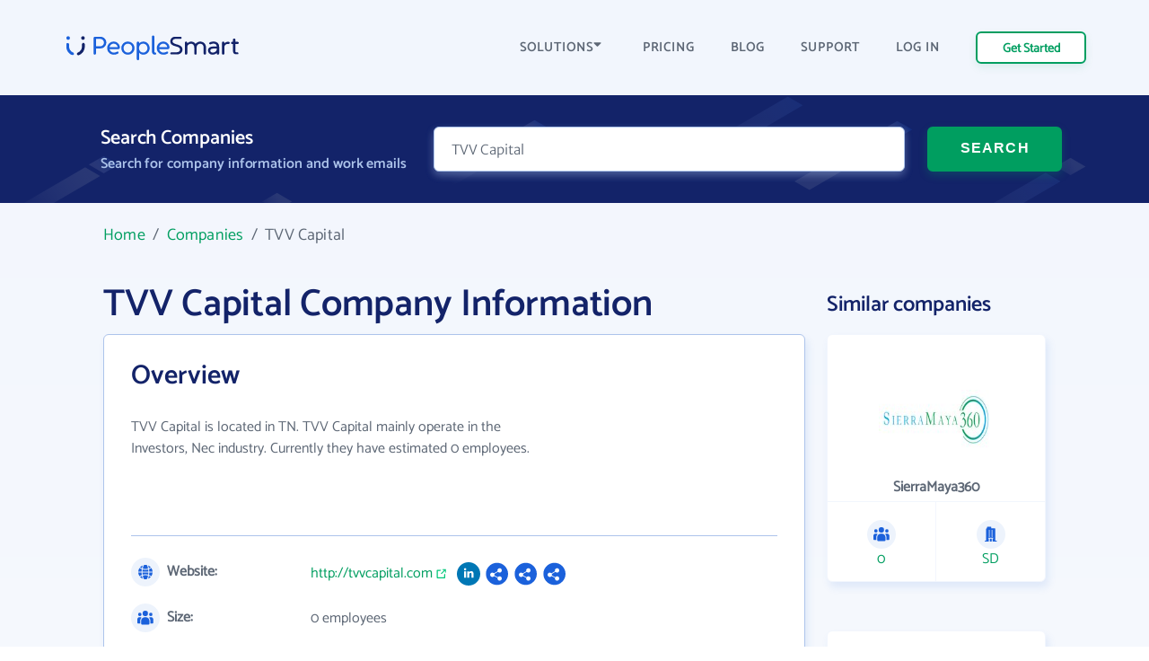

--- FILE ---
content_type: image/svg+xml
request_url: https://www.peoplesmart.com/profile/assets/dist/img/footer/phone.svg
body_size: 504
content:
<svg xmlns="http://www.w3.org/2000/svg" width="20" height="21" viewBox="0 0 20 21">
    <g fill="none" fill-rule="evenodd">
        <g fill="#1B61DB">
            <g>
                <g>
                    <g transform="translate(-20.000000, -4824.000000) translate(19.000000, 3874.500000) translate(1.000000, 876.000000) translate(0.000000, 74.000000)">
                        <circle cx="10" cy="10" r="10" opacity=".08"/>
                        <g fill-rule="nonzero">
                            <path d="M9.754 7.574c-.028-.083-.204-.206-.528-.368-.088-.05-.213-.12-.374-.208-.162-.088-.31-.17-.441-.243-.132-.074-.256-.146-.372-.215-.018-.014-.076-.055-.173-.122-.098-.067-.18-.117-.247-.15-.067-.031-.133-.048-.198-.048-.092 0-.208.066-.347.198-.139.132-.266.275-.381.43-.116.156-.239.3-.368.431-.13.132-.236.198-.32.198-.041 0-.094-.012-.156-.035-.062-.023-.11-.043-.142-.059-.033-.016-.088-.048-.167-.097l-.132-.08c-.634-.352-1.178-.754-1.631-1.208-.454-.454-.857-.997-1.208-1.631l-.08-.132c-.049-.079-.081-.134-.097-.167-.017-.032-.036-.08-.06-.142-.022-.063-.034-.115-.034-.156 0-.084.066-.19.198-.32s.275-.252.43-.368c.155-.115.299-.243.43-.381.133-.14.199-.255.199-.348 0-.064-.017-.13-.05-.197-.031-.068-.081-.15-.148-.247-.067-.097-.108-.155-.122-.173-.07-.116-.14-.24-.215-.372l-.243-.44C2.689.76 2.62.635 2.569.547 2.407.225 2.284.048 2.2.021 2.168.007 2.12 0 2.055 0c-.125 0-.288.023-.49.07-.2.046-.36.094-.475.145-.231.097-.477.38-.736.847C.118 1.497 0 1.928 0 2.353c0 .125.008.247.024.365s.045.25.087.4c.042.147.075.257.1.329l.143.385c.07.185.111.299.125.34.162.454.354.859.576 1.215.366.593.864 1.205 1.496 1.837.632.631 1.244 1.13 1.836 1.496.357.222.762.414 1.215.576.042.014.155.055.34.125.186.07.314.117.386.142.072.026.182.06.33.101.148.042.28.07.399.087.118.016.24.024.364.024.426 0 .857-.118 1.292-.354.467-.259.75-.504.846-.736.051-.115.1-.274.146-.475.047-.202.07-.365.07-.49 0-.065-.007-.113-.021-.146z" transform="translate(5.112675, 5.112372)"/>
                        </g>
                    </g>
                </g>
            </g>
        </g>
    </g>
</svg>


--- FILE ---
content_type: image/svg+xml
request_url: https://www.peoplesmart.com/profile/assets/dist/img/footer/us-flag.svg
body_size: 1991
content:
<svg xmlns="http://www.w3.org/2000/svg" width="20" height="21" viewBox="0 0 20 21">
    <g fill="none" fill-rule="evenodd">
        <g fill-rule="nonzero">
            <g>
                <g>
                    <g>
                        <g fill="#C42126">
                            <path d="M.004 10.947H19.915000000000003V11.947H.004zM1.041 5.488H18.877V6.488H1.041zM.332 7.308H19.586000000000002V8.308H.332zM4.257 18.255L15.661 18.255 15.662 18.253 4.256 18.253zM9.959.029c-.197 0-.392.016-.585.042h1.17C10.35.045 10.155.03 9.959.03zM0 9.128H19.917V10.128H0z" transform="translate(-20.000000, -4895.000000) translate(19.000000, 3874.500000) translate(1.000000, 876.000000) translate(0.000000, 145.000000) translate(0.041210, 0.000000)"/>
                        </g>
                        <path fill="#E7E7E7" d="M12.956 3.669h4.775c-.567-.69-1.227-1.302-1.957-1.82h-3.586c.297.523.552 1.139.768 1.82z" transform="translate(-20.000000, -4895.000000) translate(19.000000, 3874.500000) translate(1.000000, 876.000000) translate(0.000000, 145.000000)"/>
                        <path fill="#DC3027" d="M12.188 1.85h3.586C14.292.8 12.512.14 10.584.03h-.307c.907.114 1.324.786 1.911 1.82z" transform="translate(-20.000000, -4895.000000) translate(19.000000, 3874.500000) translate(1.000000, 876.000000) translate(0.000000, 145.000000)"/>
                        <path fill="#E7E7E7" d="M19.627 7.308c-.178-.634-.416-1.243-.71-1.82h-5.493c.112.585.2 1.195.265 1.82h5.938z" transform="translate(-20.000000, -4895.000000) translate(19.000000, 3874.500000) translate(1.000000, 876.000000) translate(0.000000, 145.000000)"/>
                        <path fill="#DC3027" d="M13.115 5.489h5.803c-.33-.65-.728-1.261-1.187-1.82h-5.069c.179.566.33 1.176.453 1.82z" transform="translate(-20.000000, -4895.000000) translate(19.000000, 3874.500000) translate(1.000000, 876.000000) translate(0.000000, 145.000000)"/>
                        <path fill="#E7E7E7" d="M13.899 10.947h6.056c.029-.308.045-.62.045-.935 0-.298-.016-.592-.041-.884H13.9c.02.605.02 1.214-.001 1.819z" transform="translate(-20.000000, -4895.000000) translate(19.000000, 3874.500000) translate(1.000000, 876.000000) translate(0.000000, 145.000000)"/>
                        <path fill="#DC3027" d="M19.959 9.127c-.055-.624-.167-1.232-.332-1.819h-6.194c.063.596.104 1.206.124 1.82h6.402z" transform="translate(-20.000000, -4895.000000) translate(19.000000, 3874.500000) translate(1.000000, 876.000000) translate(0.000000, 145.000000)"/>
                        <path fill="#E7E7E7" d="M13.32 14.586h5.572c.297-.576.54-1.185.72-1.82H13.59c-.066.627-.156 1.236-.27 1.82z" transform="translate(-20.000000, -4895.000000) translate(19.000000, 3874.500000) translate(1.000000, 876.000000) translate(0.000000, 145.000000)"/>
                        <path fill="#DC3027" d="M19.613 12.766c.168-.586.284-1.194.342-1.819H13.71c-.021.615-.063 1.224-.127 1.82h6.03z" transform="translate(-20.000000, -4895.000000) translate(19.000000, 3874.500000) translate(1.000000, 876.000000) translate(0.000000, 145.000000)"/>
                        <path fill="#E7E7E7" d="M15.703 18.225c.74-.516 1.41-1.127 1.985-1.82h-4.692c-.219.685-.48 1.3-.781 1.82h3.488z" transform="translate(-20.000000, -4895.000000) translate(19.000000, 3874.500000) translate(1.000000, 876.000000) translate(0.000000, 145.000000)"/>
                        <g fill="#DC3027">
                            <path d="M3.243 1.82h4.868C8.576 1.26 8.98.65 9.315 0H3.702c-.125.644-.278 1.254-.459 1.82zM.1 5.45L0 5.443l.1.005zM.423 5.426c2.12 0 4.084-.662 5.702-1.787H2.506C1.864 4.746 1.44 5.426.423 5.426z" transform="translate(-20.000000, -4895.000000) translate(19.000000, 3874.500000) translate(1.000000, 876.000000) translate(0.000000, 145.000000) translate(9.576902, 14.586096)"/>
                        </g>
                        <path fill="#C42126" d="M10 20.046c-.121 0-.242-.007-.362-.017.121.01.242.017.362.017z" transform="translate(-20.000000, -4895.000000) translate(19.000000, 3874.500000) translate(1.000000, 876.000000) translate(0.000000, 145.000000)"/>
                        <path fill="#F3F4F5" d="M12.52 1.85H4.225c-.73.517-1.39 1.128-1.957 1.819h11.018c-.216-.681-.47-1.297-.768-1.82z" transform="translate(-20.000000, -4895.000000) translate(19.000000, 3874.500000) translate(1.000000, 876.000000) translate(0.000000, 145.000000)"/>
                        <path fill="#E73625" d="M4.226 1.85h8.293C11.932.816 11.184.144 10.277.03h-.862C7.488.141 5.708.8 4.226 1.85z" transform="translate(-20.000000, -4895.000000) translate(19.000000, 3874.500000) translate(1.000000, 876.000000) translate(0.000000, 145.000000)"/>
                        <path fill="#F3F4F5" d="M.373 7.308h13.63c-.064-.625-.152-1.235-.263-1.82H1.082C.79 6.066.551 6.675.373 7.309z" transform="translate(-20.000000, -4895.000000) translate(19.000000, 3874.500000) translate(1.000000, 876.000000) translate(0.000000, 145.000000)"/>
                        <path fill="#E73625" d="M2.27 3.669c-.46.559-.857 1.169-1.188 1.82H13.74c-.123-.644-.275-1.254-.453-1.82H2.269z" transform="translate(-20.000000, -4895.000000) translate(19.000000, 3874.500000) translate(1.000000, 876.000000) translate(0.000000, 145.000000)"/>
                        <path fill="#F3F4F5" d="M0 10.012c0 .315.016.627.045.935h14.081c.02-.605.021-1.214.002-1.82H.04C.016 9.42 0 9.715 0 10.013z" transform="translate(-20.000000, -4895.000000) translate(19.000000, 3874.500000) translate(1.000000, 876.000000) translate(0.000000, 145.000000)"/>
                        <path fill="#E73625" d="M.041 9.127h14.086c-.02-.614-.06-1.223-.123-1.819H.373C.208 7.895.096 8.503.04 9.128z" transform="translate(-20.000000, -4895.000000) translate(19.000000, 3874.500000) translate(1.000000, 876.000000) translate(0.000000, 145.000000)"/>
                        <path fill="#F3F4F5" d="M13.999 12.766H.387c.182.635.424 1.244.721 1.82H13.73c.113-.584.202-1.193.269-1.82z" transform="translate(-20.000000, -4895.000000) translate(19.000000, 3874.500000) translate(1.000000, 876.000000) translate(0.000000, 145.000000)"/>
                        <path fill="#E73625" d="M.387 12.766H14c.063-.595.106-1.204.127-1.819H.045c.058.625.175 1.233.342 1.82z" transform="translate(-20.000000, -4895.000000) translate(19.000000, 3874.500000) translate(1.000000, 876.000000) translate(0.000000, 145.000000)"/>
                        <path fill="#F3F4F5" d="M4.297 18.225h8.192c.302-.52.563-1.135.782-1.82H2.31c.577.693 1.245 1.304 1.986 1.82z" transform="translate(-20.000000, -4895.000000) translate(19.000000, 3874.500000) translate(1.000000, 876.000000) translate(0.000000, 145.000000)"/>
                        <g fill="#E73625">
                            <path d="M0 0c.336.651.739 1.261 1.203 1.82h10.96c.18-.566.334-1.176.458-1.82H0zM8.468 5.417l.061.002c.12.004.241.007.362.007 1.017 0 1.847-.68 2.49-1.787H3.188C4.7 4.69 6.511 5.335 8.47 5.417z" transform="translate(-20.000000, -4895.000000) translate(19.000000, 3874.500000) translate(1.000000, 876.000000) translate(0.000000, 145.000000) translate(1.108444, 14.586054)"/>
                        </g>
                        <path fill="#283991" d="M9.793.017C4.67.121.492 4.078.043 9.111h9.75V.017z" transform="translate(-20.000000, -4895.000000) translate(19.000000, 3874.500000) translate(1.000000, 876.000000) translate(0.000000, 145.000000)"/>
                        <g fill="#EFEFEF">
                            <path d="M1.664 4.973L1.817 5.442 2.31 5.442 1.911 5.732 2.064 6.201 1.664 5.911 1.265 6.201 1.418 5.732 1.018 5.442 1.512 5.442zM1.664 6.63L1.817 7.099 2.31 7.099 1.911 7.39 2.064 7.859 1.664 7.569 1.265 7.859 1.418 7.39 1.018 7.099 1.512 7.099zM3.322 2.486L3.474 2.955 3.968 2.955 3.569 3.246 3.721 3.715 3.322 3.425 2.923 3.715 3.075 3.246 2.676 2.955 3.169 2.955zM3.322 4.144L3.474 4.613 3.968 4.613 3.569 4.903 3.721 5.372 3.322 5.083 2.923 5.372 3.075 4.903 2.676 4.613 3.169 4.613zM3.322 5.801L3.474 6.271 3.968 6.271 3.569 6.561 3.721 7.03 3.322 6.74 2.923 7.03 3.075 6.561 2.676 6.271 3.169 6.271zM.406 7.03l-.153-.47.4-.29H.159l-.01-.034c-.055.168-.104.338-.149.509l.007-.005.399.29zM1.265 4.544l.4-.29.399.29-.153-.47.4-.29h-.494l-.153-.469-.152.47H1.33c-.034.05-.066.102-.1.154l.188.135-.153.47zM3.322 1.767l.399.29-.152-.469.399-.29h-.285c-.242.18-.476.372-.7.575l-.06.184.399-.29zM4.58 1.229l.4-.29.399.29-.153-.47.4-.29h-.494l-.02-.063c-.168.086-.334.174-.495.269l.116.084-.153.47zM4.98 1.658L5.132 2.127 5.625 2.127 5.226 2.417 5.379 2.886 4.98 2.596 4.58 2.886 4.733 2.417 4.333 2.127 4.827 2.127zM4.98 3.315L5.132 3.784 5.625 3.784 5.226 4.074 5.379 4.544 4.98 4.254 4.58 4.544 4.733 4.074 4.333 3.784 4.827 3.784zM4.98 4.973L5.132 5.442 5.625 5.442 5.226 5.732 5.379 6.201 4.98 5.911 4.58 6.201 4.733 5.732 4.333 5.442 4.827 5.442zM4.98 6.63L5.132 7.099 5.625 7.099 5.226 7.39 5.379 7.859 4.98 7.569 4.58 7.859 4.733 7.39 4.333 7.099 4.827 7.099zM6.637.829L6.79 1.298 7.283 1.298 6.884 1.588 7.036 2.057 6.637 1.767 6.238 2.057 6.39 1.588 5.991 1.298 6.485 1.298zM6.637 2.486L6.79 2.955 7.283 2.955 6.884 3.246 7.036 3.715 6.637 3.425 6.238 3.715 6.39 3.246 5.991 2.955 6.485 2.955zM6.637 4.144L6.79 4.613 7.283 4.613 6.884 4.903 7.036 5.372 6.637 5.083 6.238 5.372 6.39 4.903 5.991 4.613 6.485 4.613zM6.637 5.801L6.79 6.271 7.283 6.271 6.884 6.561 7.036 7.03 6.637 6.74 6.238 7.03 6.39 6.561 5.991 6.271 6.485 6.271zM8.295 0L8.447.469 8.941.469 8.541.759 8.694 1.229 8.295.938 7.895 1.229 8.048.759 7.649.469 8.142.469zM8.295 1.658L8.447 2.127 8.941 2.127 8.541 2.417 8.694 2.886 8.295 2.596 7.895 2.886 8.048 2.417 7.649 2.127 8.142 2.127zM8.295 3.315L8.447 3.784 8.941 3.784 8.541 4.074 8.694 4.544 8.295 4.254 7.895 4.544 8.048 4.074 7.649 3.784 8.142 3.784zM8.295 4.973L8.447 5.442 8.941 5.442 8.541 5.732 8.694 6.201 8.295 5.911 7.895 6.201 8.048 5.732 7.649 5.442 8.142 5.442zM8.295 6.63L8.447 7.099 8.941 7.099 8.541 7.39 8.694 7.859 8.295 7.569 7.895 7.859 8.048 7.39 7.649 7.099 8.142 7.099z" transform="translate(-20.000000, -4895.000000) translate(19.000000, 3874.500000) translate(1.000000, 876.000000) translate(0.000000, 145.000000) translate(0.336477, 0.705043)"/>
                        </g>
                    </g>
                </g>
            </g>
        </g>
    </g>
</svg>


--- FILE ---
content_type: image/svg+xml
request_url: https://www.peoplesmart.com/profile/assets/dist/img/footer/email.svg
body_size: 24
content:
<svg xmlns="http://www.w3.org/2000/svg" width="20" height="21" viewBox="0 0 20 21">
    <g fill="none" fill-rule="evenodd">
        <g fill="#1B61DB">
            <g>
                <g>
                    <g transform="translate(-20.000000, -4792.000000) translate(19.000000, 3874.500000) translate(1.000000, 876.000000) translate(0.000000, 42.000000)">
                        <circle cx="10" cy="10" r="10" opacity=".08"/>
                        <g fill-rule="nonzero">
                            <path d="M5.424 5.073c-.097.06-.206.085-.303.085-.096 0-.205-.024-.302-.085L0 2.131v3.91c0 .836.678 1.514 1.513 1.514h7.229c.835 0 1.513-.678 1.513-1.513V2.13l-4.83 2.942z" transform="translate(4.872526, 6.222499)"/>
                            <path d="M8.742 0H1.513C.8 0 .193.509.048 1.187l5.086 3.099 5.073-3.1C10.06.51 9.456 0 8.742 0z" transform="translate(4.872526, 6.222499)"/>
                        </g>
                    </g>
                </g>
            </g>
        </g>
    </g>
</svg>


--- FILE ---
content_type: image/svg+xml
request_url: https://www.peoplesmart.com/profile/assets/dist/img/social-media/default.svg
body_size: 214
content:
<svg xmlns="http://www.w3.org/2000/svg" width="19" height="18" viewBox="0 0 19 18">
  <g fill="none" fill-rule="evenodd" transform="translate(.26)">
    <circle cx="9" cy="9" r="9" fill="#1B61DB"/>
    <path fill="#FFF" fill-rule="nonzero" d="M7.71875,7.06342593 C7.13210521,7.06342593 6.61514687,7.35200822 6.29044479,7.79086863 L3.48313542,6.35338009 C3.52974479,6.19451238 3.5625,6.02986551 3.5625,5.85613426 C3.5625,5.62049468 3.51418854,5.3964728 3.43072708,5.19042176 L6.36870104,3.42247176 C6.69565938,3.80619259 7.17624063,4.05509259 7.71875,4.05509259 C8.70099063,4.05509259 9.5,3.25608322 9.5,2.27384259 C9.5,1.29160197 8.70099063,0.492592593 7.71875,0.492592593 C6.73650937,0.492592593 5.9375,1.29160197 5.9375,2.27384259 C5.9375,2.50019988 5.98410938,2.71491968 6.06143542,2.91426134 L3.11471354,4.68739676 C2.78803229,4.31507593 2.31437813,4.07488426 1.78125,4.07488426 C0.799009375,4.07488426 0,4.87389363 0,5.85613426 C0,6.83837488 0.799009375,7.63738426 1.78125,7.63738426 C2.37757292,7.63738426 2.90325938,7.34033113 3.22673437,6.88914051 L6.02480104,8.32195822 C5.97326354,8.48832697 5.9375,8.66160301 5.9375,8.84467593 C5.9375,9.82691655 6.73650937,10.6259259 7.71875,10.6259259 C8.70099063,10.6259259 9.5,9.82691655 9.5,8.84467593 C9.5,7.8624353 8.70099063,7.06342593 7.71875,7.06342593 Z" transform="translate(3.413 3.89)"/>
  </g>
</svg>


--- FILE ---
content_type: application/javascript
request_url: https://www.peoplesmart.com/profile/assets/dist/js/app.005e719e.bundle.js
body_size: 2568
content:
"use strict";
(self["webpackChunk"] = self["webpackChunk"] || []).push([[524],{

/***/ 17:
/***/ (function(__unused_webpack___webpack_module__, __unused_webpack___webpack_exports__, __webpack_require__) {


// EXTERNAL MODULE: ../../node_modules/cash-dom/dist/cash.js
var cash = __webpack_require__(942);
;// ./js/forms.js

cash(function () {
  // Header Form Submit
  cash(".search__form").on("submit", function (ev) {
    ev.preventDefault();
    handleFormSubmit(this);
  });
  cash(".company-search__form").on("submit", function (ev) {
    ev.preventDefault();
    handleFormSubmit(this);
  });
  //Banner form submit
  cash(".banner-mail__form").on("submit", function (ev) {
    ev.preventDefault();
    handleFormSubmit(this);
  });
});
function initKeyValidation(form) {
  cash(form).on("input", function (ev) {
    ev.preventDefault();
    validateFields(this);
  });
}
function validateFields(form) {
  var values = validate.collectFormValues(form, "trim");
  var nameErrors = validate(values, nameConstraint);
  var companyErrors = validate(values, companyConstraint);
  var emailErrors = validate(values, emailConstraint);
  if (!emailErrors) {
    showErrors(form, emailErrors || {});
    return 1;
  } else if (!nameErrors) {
    showErrors(form, nameErrors || {});
    return 2;
  } else if (!companyErrors) {
    showErrors(form, companyErrors || {});
    return 3;
  } else {
    var errors = cash.extend(nameErrors, companyErrors, emailErrors);
    showErrors(form, errors || {});
    return 4;
  }
}
let nameConstraint = {
  fn: {
    presence: {
      message: "^Please enter a name"
    },
    format: {
      pattern: "[a-z ]+",
      flags: "i",
      message: "^Alphabetic characters required"
    }
  }
};
let companyConstraint = {
  bn: {
    presence: {
      message: "^Please enter a company"
    },
    format: {
      pattern: "[a-z0-9 &,.]+",
      flags: "i",
      message: "^Alphanumeric characters required"
    }
  }
};
let emailConstraint = {
  emailInput: {
    presence: {
      message: "^Please enter an email address"
    },
    email: {
      message: "^Enter a correct email address"
    }
  }
};
function handleFormSubmit(form) {
  var validationStatus = validateFields(form);
  if (validationStatus == 1) {
    const flow = cash(form).data("subscribeFlow");
    submitForm(flow);
  } else if (validationStatus == 2) {
    const flow = cash(form).data("peopleFlow");
    submitForm(flow);
  } else if (validationStatus == 3) {
    const flow = cash(form).data("companyFlow");
    submitForm(flow);
  } else {
    initKeyValidation(form);
  }
}
function submitForm(flow) {
  const redirectTo = flow;
  window.location.href = redirectTo;
}
function showErrors(form, errors) {
  cash(form).find("input[name], select[name]").each(function (index, input) {
    showErrorsForInput(input, errors && errors[input.name]);
  });
}
function showErrorsForInput(input, errors) {
  if (errors) {
    cash(errors).each(function (i, error) {
      addError(input, error);
    });
  } else {
    cash(input).parents("div.ps-input, div.input").removeClass("error");
    cash(input).parents("div.ps-input, div.input").addClass("success");
    const inputName = cash(input).attr("name");
    cash(input).siblings("label#" + inputName + "-error").remove();
  }
}
function addError(input, error) {
  const inputName = cash(input).attr("name");
  let label = cash(input).siblings("label#" + inputName + "-error");
  cash(input).parents("div.ps-input, div.input").addClass("error");
  if (label.length) {
    label.text(error);
  } else {
    let block = document.createElement("label");
    block.classList.add("error");
    block.innerText = error;
    block.id = inputName + "-error";
    cash(input).after(block);
  }
}
;// ./js/ga.js

cash(function () {
  if (true) {
    cash('[data-event="dl"]').on("click", sendGAevent);
  }
});
function sendGAevent() {
  let data = cash(this).data();
  ga("send", "event", data.category, data.action, data.label);
}
;// ./js/lazyload.js
let lazyloadImages;
if ("IntersectionObserver" in window) {
  lazyloadImages = document.querySelectorAll(".lazy");
  const imageObserver = new IntersectionObserver(function (entries) {
    entries.forEach(function (entry) {
      if (entry.isIntersecting) {
        const image = entry.target;
        image.classList.remove("lazy");
        imageObserver.unobserve(image);
      }
    });
  });
  lazyloadImages.forEach(function (image) {
    imageObserver.observe(image);
  });
} else {
  let lazyloadThrottleTimeout;
  lazyloadImages = document.querySelectorAll(".lazy");
  function lazyload() {
    if (lazyloadThrottleTimeout) {
      clearTimeout(lazyloadThrottleTimeout);
    }
    lazyloadThrottleTimeout = setTimeout(function () {
      const scrollTop = window.pageYOffset;
      lazyloadImages.forEach(function (img) {
        if (img.offsetTop < window.innerHeight + scrollTop) {
          img.src = img.dataset.src;
          img.classList.remove("lazy");
        }
      });
      if (lazyloadImages.length == 0) {
        document.removeEventListener("scroll", lazyload);
        window.removeEventListener("resize", lazyload);
        window.removeEventListener("orientationChange", lazyload);
      }
    }, 20);
  }
  document.addEventListener("scroll", lazyload);
  window.addEventListener("resize", lazyload);
  window.addEventListener("orientationChange", lazyload);
}
// EXTERNAL MODULE: ../../node_modules/js-cookie/dist/js.cookie.mjs
var js_cookie = __webpack_require__(478);
;// ./js/account.js


(function ($) {
  const defaultButtons = $(".btn-login, .btn-signup");
  const logOutButton = $(".btn-logout");
  const accountWrapper = $(".account-info-wrapper");
  const accountInfo = $(".account-info");
  const footerAccountWrapper = $(".customer-support-logged-user");
  const footerCustomerService = $(".customer-service-wrapper");
  $(".btn-logout").on("click", async function (e) {
    e.preventDefault();
    try {
      const response = await fetch("https://www.peoplesmart.com/api/v5/session", {
        method: "DELETE",
        credentials: "include"
      });
      if (response.ok) {
        js_cookie/* default */.A.remove("loggedin");
        js_cookie/* default */.A.remove("loggedinas");
        js_cookie/* default */.A.remove("full_name");
        js_cookie/* default */.A.remove("user_code");
        footerAccountWrapper.addClass("is-hidden");
        footerAccountWrapper.find(".account-member-id span").text("");
        accountWrapper.addClass("is-hidden");
        logOutButton.addClass("is-hidden");
        accountInfo.parent().addClass("is-hidden");
        footerCustomerService.removeClass("is-hidden");
        defaultButtons.removeClass("is-hidden");
      }
    } catch (err) {
      console.log(err);
    }
  });
  $(".has-tooltip").on("click", function (e) {
    e.preventDefault();
    const tooltip = $(this).find(".tooltip");
    const clipboardText = $(this).find("span").text();
    navigator.clipboard.writeText(clipboardText);
    $(tooltip).text("copied to clipboard.");
  });
  $(".has-tooltip").on("mouseout", function () {
    const tooltip = $(this).find(".tooltip");
    tooltip.text("Click to copy.");
  });
})(cash);
;// ./js/navbar-mobile-scroll-handler.js
const MOBILE_BREAKPOINT = 768;
function disableNavbarMobileScroll() {
  if (screen.width >= MOBILE_BREAKPOINT) return;
  document.body.classList.add("no-scroll");
}
function enableNavbarMobileScroll() {
  document.body.classList.remove("no-scroll");
}

;// ./js/main.js






cash(function () {
  cash("#burger-search").on("click", function () {
    cash("#burger-search").addClass("is-hidden");
    cash(".close-nav-button").removeClass("is-hidden");
    cash("#mobile-nav").addClass("mobile-nav_enabled");
    disableNavbarMobileScroll();
  });
  cash(".close-nav-button").on("click", function () {
    cash("#mobile-nav").removeClass("mobile-nav_enabled");
    cash(".close-nav-button").addClass("is-hidden");
    cash("#burger-search").removeClass("is-hidden");
    enableNavbarMobileScroll();
  });
  cash(window).on("resize", function () {
    if (screen.width < MOBILE_BREAKPOINT && cash("#mobile-nav").hasClass("mobile-nav_enabled")) disableNavbarMobileScroll();else enableNavbarMobileScroll();
  });

  /* Hide Header Search on scroll down. Taken from:
   ** https://codingreflections.com/hide-header-on-scroll-down/
   */

  const doc = document.documentElement;
  const w = window;
  let prevScroll = w.scrollY || doc.scrollTop;
  let curScroll;
  let direction = 0;
  let prevDirection = 0;
  const header = cash("#header .company-search").get(0);
  const checkScroll = function () {
    /*
     ** Find the direction of scroll
     ** 0 - initial, 1 - up, 2 - down
     */

    curScroll = w.scrollY || doc.scrollTop;
    if (curScroll > prevScroll) {
      //scrolled up
      direction = 2;
    } else if (curScroll < prevScroll) {
      //scrolled down
      direction = 1;
    }
    if (direction !== prevDirection) {
      toggleHeader(direction, curScroll);
    }
    prevScroll = curScroll;
  };
  const toggleHeader = function (direction, curScroll) {
    if (direction === 2 && curScroll > 200) {
      header.classList.add("hide");
      prevDirection = direction;
    } else if (direction === 1 && curScroll <= 200) {
      header.classList.remove("hide");
      prevDirection = direction;
    }
  };
  window.addEventListener("scroll", checkScroll);
  cash("[data-acsb='trigger']").on("click", () => {
    const loaded = sessionStorage.getItem("acsb_loaded");
    if (loaded) {
      return;
    }
    sessionStorage.setItem("acsb_loaded", true);
    window.location.href = window.location.href + "#showacsb";
    document.location.reload();
  });
});

/***/ }),

/***/ 345:
/***/ (function() {

// extracted by mini-css-extract-plugin


/***/ })

},
/******/ function(__webpack_require__) { // webpackRuntimeModules
/******/ var __webpack_exec__ = function(moduleId) { return __webpack_require__(__webpack_require__.s = moduleId); }
/******/ __webpack_require__.O(0, [96], function() { return __webpack_exec__(17), __webpack_exec__(345); });
/******/ var __webpack_exports__ = __webpack_require__.O();
/******/ }
]);
//# sourceMappingURL=app.005e719e.bundle.js.map

--- FILE ---
content_type: image/svg+xml
request_url: https://www.peoplesmart.com/profile/assets/dist/img/social-media/x.svg
body_size: -130
content:
<svg width="512" height="512" viewBox="0 0 512 512" fill="none" xmlns="http://www.w3.org/2000/svg">
<circle cx="256" cy="256" r="256" fill="black"/>
<path d="M284.57 233.15L396.27 106H369.81L272.78 216.38L195.34 106H106L223.13 272.93L106 406.25H132.46L234.86 289.66L316.66 406.25H406M142.01 125.54H182.66L369.79 387.67H329.13" fill="white"/>
</svg>


--- FILE ---
content_type: image/svg+xml
request_url: https://www.peoplesmart.com/profile/assets/dist/img/footer/clock.svg
body_size: 5
content:
<svg xmlns="http://www.w3.org/2000/svg" width="20" height="21" viewBox="0 0 20 21">
    <g fill="none" fill-rule="evenodd">
        <g fill="#1B61DB">
            <g>
                <g>
                    <g transform="translate(-20.000000, -4856.000000) translate(19.000000, 3874.500000) translate(1.000000, 876.000000) translate(0.000000, 106.000000)">
                        <circle cx="10" cy="10" r="10" opacity=".08"/>
                        <g fill-rule="nonzero">
                            <path d="M5.68 0C2.549 0 0 2.548 0 5.68c0 3.133 2.548 5.682 5.68 5.682 3.133 0 5.682-2.549 5.682-5.681C11.362 2.548 8.813 0 5.68 0zm2.702 8.62c-.092.091-.213.138-.334.138-.121 0-.243-.047-.335-.139L5.346 6.252c-.089-.088-.139-.209-.139-.335V2.84c0-.261.212-.473.474-.473.261 0 .473.212.473.473v2.882L8.382 7.95c.186.185.186.484 0 .67z" transform="translate(4.319234, 4.319234)"/>
                        </g>
                    </g>
                </g>
            </g>
        </g>
    </g>
</svg>


--- FILE ---
content_type: image/svg+xml
request_url: https://www.peoplesmart.com/profile/assets/dist/img/company/overview/phone.svg
body_size: 185
content:
<svg xmlns="http://www.w3.org/2000/svg" width="32" height="32" viewBox="0 0 32 32">
  <g fill="#1B61DB" fill-rule="evenodd">
    <circle cx="16" cy="16" r="16" opacity=".08"/>
    <path d="M7.81234412,10.2753256 C8.53501647,9.14101278 9.26360698,8.29997734 10.6090006,7.13738888 C10.8575631,6.92236262 11.2356674,6.95918669 11.4388573,7.21695517 C12.5120159,8.57615786 13.2235095,9.65918003 14.0579692,11.4181869 C14.1684415,11.6509676 14.1092599,11.9291209 13.915276,12.098117 L12.2812079,13.5250497 C13.747595,17.3488347 15.2632999,18.9033365 19.0568366,19.9291498 L20.1793131,18.5252322 C20.3391033,18.3259877 20.6113384,18.2543123 20.847407,18.3509755 C22.5012022,19.0322207 23.6782573,19.8094716 25.2610347,20.9569359 C25.5326122,21.1535501 25.580615,21.5408604 25.3642736,21.7973138 C24.2457425,23.1315287 23.2804258,24.00347 22.0639164,24.7281151 C21.544434,25.0371743 20.9098764,25.0851771 20.3450215,24.8734387 C13.5292808,22.3167962 9.94353711,18.9999997 7.60389359,11.9883024 C7.41253994,11.4155566 7.48750323,10.7842869 7.81234412,10.2753256 Z"/>
  </g>
</svg>


--- FILE ---
content_type: image/svg+xml
request_url: https://www.peoplesmart.com/profile/assets/dist/img/social-media/facebook.svg
body_size: -92
content:
<svg xmlns="http://www.w3.org/2000/svg" width="18" height="18" viewBox="0 0 18 18">
  <g fill="none" fill-rule="evenodd">
    <circle cx="9" cy="9" r="9" fill="#4867AA"/>
    <path fill="#FFF" d="M10.1668209,4.89455738 C10.7929661,4.89455738 11.4477475,5.00621855 11.4477475,5.00621855 L11.4477475,6.41356382 L10.7262983,6.41356382 C10.0154835,6.41356382 9.79376085,6.85468852 9.79376085,7.30712353 L9.79376085,8.38108497 L11.3806066,8.38108497 L11.1268231,10.0350717 L9.79376085,10.0350717 L9.79325247,13.5195574 L8.00525247,13.5195574 L8.00574021,10.0350717 L6.55225247,10.0350717 L6.55225247,8.38108497 L8.00574021,8.38108497 L8.00574021,7.12048085 C8.00574021,5.68659465 8.85937587,4.89455738 10.1668209,4.89455738 Z"/>
  </g>
</svg>


--- FILE ---
content_type: image/svg+xml
request_url: https://www.peoplesmart.com/profile/assets/dist/img/symbols//external-link4dd3be73.svg
body_size: -15
content:
<svg xmlns="http://www.w3.org/2000/svg" width="13" height="13" viewBox="0 0 13 13">
    <g fill="none" fill-rule="evenodd">
        <g fill="#00C779" fill-rule="nonzero">
            <g>
                <g>
                    <path d="M10.57 0H7.35c-.319 0-.578.259-.578.577 0 .319.259.578.577.578h1.827l-3.993 3.81c-.11.109-.17.254-.17.408 0 .154.06.3.17.408.109.11.254.17.408.17.154 0 .3-.06.408-.17l3.994-3.81v1.827c0 .318.259.577.577.577.318 0 .577-.259.577-.577V.578c0-.319-.259-.578-.577-.578z" transform="translate(-700 -573) translate(271 471) translate(429.589 102.685)"/>
                    <path d="M8.872 9.81H1.323V2.262h2.87L5.516.939H.662C.296.939 0 1.235 0 1.6v8.872c0 .366.296.662.662.662h8.871c.366 0 .662-.296.662-.662V5.545L8.872 6.868V9.81z" transform="translate(-700 -573) translate(271 471) translate(429.589 102.685)"/>
                </g>
            </g>
        </g>
    </g>
</svg>


--- FILE ---
content_type: image/svg+xml
request_url: https://www.peoplesmart.com/profile/assets/dist/img/social-media/linkedin.svg
body_size: 69
content:
<svg xmlns="http://www.w3.org/2000/svg" width="18" height="18" viewBox="0 0 18 18">
  <g fill="none" fill-rule="evenodd">
    <circle cx="9" cy="9" r="9" fill="#0077B5"/>
    <path fill="#FFF" fill-rule="nonzero" d="M6.31836278 6.34039546C5.82695 6.34039546 5.43012027 5.94126762 5.43012027 5.45215295 5.43012027 4.96303829 5.82695 4.56391044 6.31836278 4.56391044 6.80747745 4.56391044 7.20660529 4.96303829 7.20660529 5.45215295 7.20660529 5.94356573 6.80977556 6.34039546 6.31836278 6.34039546zM9.57832365 11.9467053L8.0463847 11.9467053 8.0463847 7.01408001 9.51602681 7.01408001 9.51602681 7.68776455 9.53679993 7.68776455C9.7421204 7.30014979 10.2427707 6.89180697 10.987967 6.89180697 12.5383585 6.89180697 12.8267489 7.91385813 12.8267489 9.2427522L12.8267489 11.9467053 11.2948325 11.9467053 11.2948325 9.547297C11.2948325 8.9751349 11.2832969 8.23915352 10.4988749 8.23915352 9.70059668 8.23915352 9.57832365 8.86207684 9.57832365 9.50577328L9.57832365 11.9467053z"/>
    <polygon fill="#FFF" fill-rule="nonzero" points="7.087 11.947 5.552 11.947 5.552 7.014 7.087 7.014"/>
  </g>
</svg>


--- FILE ---
content_type: image/svg+xml
request_url: https://www.peoplesmart.com/profile/assets/dist/img/company/overview/url.svg
body_size: 2053
content:
<svg xmlns="http://www.w3.org/2000/svg" width="32" height="32" viewBox="0 0 32 32">
  <g fill="#1B61DB" fill-rule="evenodd">
    <circle cx="16" cy="16" r="16" opacity=".08"/>
    <path fill-rule="nonzero" d="M11.08525 8.5L4.91475 8.5C4.8270625 8.5 4.75621875 8.57225 4.7584166 8.65990625 4.777125 9.38321875 4.826125 10.0741875 4.90065625 10.7275313 4.911375 10.8215312 5.00215625 10.8850313 5.09384375 10.8616875 6.03721875 10.6213438 7.00940625 10.5 8 10.5 8.99059375 10.5 9.96278125 10.6213437 10.9061563 10.8616875 10.9978125 10.8850313 11.088625 10.8215312 11.0993438 10.7275313 11.173875 10.0741562 11.222875 9.3831875 11.2415834 8.65990625 11.2437813 8.57225 11.1729375 8.5 11.08525 8.5L11.08525 8.5zM11.0993437 5.2724375C11.088625 5.1784375 10.9978437 5.1149375 10.9061562 5.13828125 9.96278125 5.37865625 8.99059375 5.5 8 5.5 7.00940625 5.5 6.03721875 5.37865625 5.09384375 5.1383125 5.0021875 5.11496875 4.911375 5.17846875 4.90065625 5.27246875 4.826125 5.92584375 4.777125 6.6168125 4.75841658 7.34009375 4.75621875 7.42778125 4.82703125 7.5 4.91475 7.5L11.0852187 7.5C11.1729062 7.5 11.24375 7.42775 11.2415522 7.34009375 11.222875 6.61678125 11.1738437 5.9258125 11.0993437 5.2724375L11.0993437 5.2724375zM10.9061875 3.95375C10.6261875 2.40453125 10.1970313 1.134 9.70171875.236125 9.67965625.196125 9.64096875.16790625 9.5961875.158875 9.07634375.054125 8.542375 0 8 0 7.457625 0 6.92365625.054125 6.4038125.15890625 6.35903125.1679375 6.32034375.19615625 6.29828125.23615625 5.80296875 1.134 5.3738125 2.40453125 5.0938125 3.95378125 5.07946875 4.03309375 5.12825 4.11078125 5.2060625 4.13175 6.0973125 4.3718125 7.03396875 4.5 8 4.5 8.96603125 4.5 9.9026875 4.3718125 10.7939375 4.13171875 10.87175 4.11078125 10.9205312 4.0330625 10.9061875 3.95375L10.9061875 3.95375zM11.3252813.71978125C11.1979688.6615625 11.0653125.7886875 11.1156563.9193125 11.1165313.921625 11.1174375.9239375 11.1183125.92625 11.4224375 1.717 11.6695 2.61471875 11.854375 3.5855625 11.8728437 3.68259375 11.9761562 3.737875 12.0675313 3.700375 12.6825938 3.44796875 13.2691875 3.14 13.8212187 2.783 13.9029687 2.73015625 13.9176563 2.6161875 13.8513437 2.5449375 13.7878438 2.47671875 13.7230625 2.40940625 13.6568125 2.34315625 12.9708437 1.657125 12.182 1.11146875 11.3252812.71978125L11.3252813.71978125zM12.397875 7.5L15.8160625 7.5C15.9076875 7.5 15.9794688 7.42153125 15.9719375 7.33021875 15.8614688 5.989 15.4200938 4.71559375 14.6871875 3.6053125 14.63925 3.53265625 14.541875 3.513 14.46925 3.56096875 13.8721563 3.9554375 13.2392188 4.29496875 12.5737813 4.57640625 12.4372813 4.63415625 12.2999688 4.689125 12.1619063 4.74146875 12.0941563 4.76715625 12.05275 4.8353125 12.0617813 4.90721875 12.1601563 5.6915625 12.2210938 6.50975 12.2419063 7.34728125 12.244 7.43215625 12.313 7.5 12.397875 7.5L12.397875 7.5zM5.0938125 12.04625C5.3738125 13.5954687 5.80296875 14.866 6.29828125 15.763875 6.32034375 15.803875 6.35903125 15.8320937 6.4038125 15.841125 6.92365625 15.945875 7.457625 16 8 16 8.542375 16 9.07634375 15.945875 9.5961875 15.8410937 9.64096875 15.8320625 9.67965625 15.8038437 9.70171875 15.7638437 10.1970313 14.866 10.6261875 13.5954688 10.9061875 12.0462187 10.9205312 11.9669062 10.87175 11.8892187 10.7939375 11.86825 9.9026875 11.6281875 8.96603125 11.5 8 11.5 7.03396875 11.5 6.0973125 11.6281875 5.2060625 11.8682813 5.12825 11.8892188 5.07946875 11.9669375 5.0938125 12.04625L5.0938125 12.04625zM3.42621875 11.4235937C3.56271875 11.3658437 3.70003125 11.310875 3.83809375 11.2585312 3.90584375 11.2328437 3.94725 11.1646875 3.93821875 11.0927812 3.83984375 10.3084375 3.77890625 9.49025 3.75809375 8.65271875 3.75596875 8.567875 3.687 8.50003125 3.602125 8.50003125L.1839375 8.50003125C.0923125 8.50003125.02053125 8.5785.0280625 8.6698125.13853125 10.0110312.5799375 11.2844375 1.3128125 12.3947187 1.36075 12.4673437 1.458125 12.4870313 1.53075 12.4390625 2.12784375 12.0445625 2.76078125 11.7050312 3.42621875 11.4235937L3.42621875 11.4235937zM13.82125 13.2170313C13.2692188 12.8600313 12.682625 12.5520313 12.0675625 12.2996563 11.9761875 12.2621563 11.872875 12.3174375 11.8544063 12.4144688 11.6695313 13.3853125 11.4225 14.2830313 11.1183438 15.0737813 11.1174688 15.0760938 11.1165625 15.0784063 11.1156875 15.0807188 11.0653438 15.2113438 11.198 15.3384688 11.3253125 15.28025 12.1820313 14.8885625 12.970875 14.3429063 13.656875 13.656875 13.723125 13.590625 13.7879063 13.5233125 13.8514063 13.4550938 13.9176875 13.3838438 13.9029688 13.269875 13.82125 13.2170313L13.82125 13.2170313zM12.2419063 8.6526875C12.2210938 9.49021875 12.160125 10.3084375 12.0617813 11.09275 12.05275 11.1646563 12.0941563 11.2328125 12.1619063 11.2585 12.2999688 11.3108438 12.4372813 11.3658125 12.5737813 11.4235625 13.2392188 11.7050312 13.8721563 12.0445625 14.46925 12.439 14.541875 12.4869688 14.6392188 12.4672812 14.6871875 12.3946563 15.4200625 11.2844062 15.8614688 10.011 15.9719375 8.66975 15.9794688 8.5784375 15.9076875 8.49996875 15.8160625 8.49996875L12.397875 8.49996875C12.313 8.49996875 12.244 8.56784375 12.2419063 8.6526875zM2.17875 2.78296875C2.73078125 3.13996875 3.317375 3.44796875 3.9324375 3.70034375 4.0238125 3.73784375 4.127125 3.6825625 4.14559375 3.58553125 4.33046875 2.6146875 4.5775 1.71696875 4.88165625.92621875 4.88253125.92390625 4.8834375.92159375 4.8843125.91928125 4.93465625.78865625 4.802.66153125 4.6746875.71975 3.818 1.11146875 3.02915625 1.657125 2.343125 2.343125 2.276875 2.409375 2.21209375 2.4766875 2.14859375 2.54490625 2.0823125 2.61615625 2.09703125 2.730125 2.17875 2.78296875L2.17875 2.78296875zM3.75475 7.5C3.77165625 6.60921875 3.83390625 5.73915625 3.93821875 4.90721875 3.94725 4.8353125 3.90584375 4.76715625 3.83809375 4.74146875 3.70003125 4.689125 3.56271875 4.63415625 3.42621875 4.57640625 2.76078125 4.2949375 2.12784375 3.95540625 1.53075 3.56096875 1.458125 3.513 1.36078125 3.5326875 1.3128125 3.6053125.5799375 4.71559375.13853125 5.989.0280625 7.33021875.02053125 7.42153125.0923125 7.5.1839375 7.5L3.75475 7.5zM4.67471875 15.2802188C4.80203125 15.3384375 4.9346875 15.2113125 4.88434375 15.0806875 4.88346875 15.078375 4.8825625 15.0760625 4.8816875 15.07375 4.5775625 14.283 4.3305 13.3852813 4.145625 12.4144375 4.12715625 12.3174063 4.02384375 12.262125 3.93246875 12.299625 3.31740625 12.5520313 2.7308125 12.86 2.17878125 13.217 2.09703125 13.2698438 2.08234375 13.3838125 2.14865625 13.4550625 2.21215625 13.5232813 2.2769375 13.5905938 2.3431875 13.6568438 3.02915625 14.342875 3.818 14.8885313 4.67471875 15.2802188z" transform="translate(8 8)"/>
  </g>
</svg>
